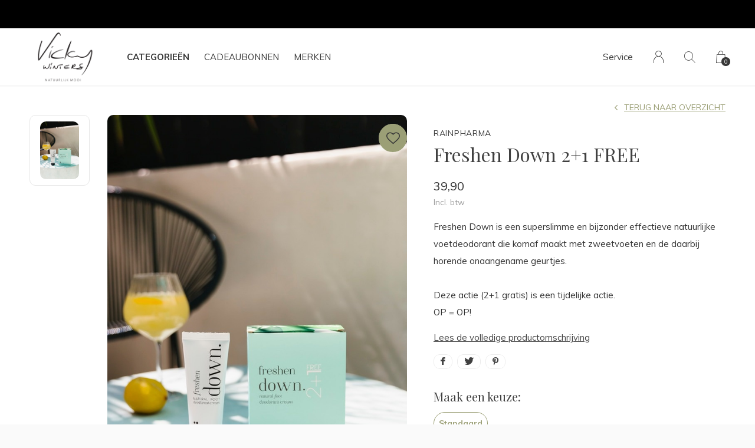

--- FILE ---
content_type: text/html;charset=utf-8
request_url: https://www.instituut-vicky-winters.com/freshen-down-21-free.html
body_size: 8904
content:
<!doctype html>
<html lang="nl" dir="ltr" class="  h-white theme-product    white ">
	<head>
    
    
<script type="text/javascript">
   window.dataLayer = window.dataLayer || [];
   dataLayer.push({
                                    ecomm_prodid: "129312062",
                  ecomm_prodid_adwords: "256661347",
                  ecomm_pname: "Freshen Down 2+1 FREE ",
                  ecomm_category: "Voet- &amp; handverzorging",
                  ecomm_pagetype: "product",
                  ecomm_totalvalue: 39.9
                                                                                               
                         
                  });
      
</script>

<!-- Google Tag Manager -->
<script>(function(w,d,s,l,i){w[l]=w[l]||[];w[l].push({'gtm.start':
new Date().getTime(),event:'gtm.js'});var f=d.getElementsByTagName(s)[0],
j=d.createElement(s),dl=l!='dataLayer'?'&l='+l:'';j.async=true;j.src=
'https://www.googletagmanager.com/gtm.js?id='+i+dl;f.parentNode.insertBefore(j,f);
})(window,document,'script','dataLayer','GTM-M7Z5TW6');</script>
<!-- End Google Tag Manager -->    
    <meta charset="utf-8"/>
<!-- [START] 'blocks/head.rain' -->
<!--

  (c) 2008-2026 Lightspeed Netherlands B.V.
  http://www.lightspeedhq.com
  Generated: 20-01-2026 @ 08:52:51

-->
<link rel="canonical" href="https://www.instituut-vicky-winters.com/freshen-down-21-free.html"/>
<link rel="alternate" href="https://www.instituut-vicky-winters.com/index.rss" type="application/rss+xml" title="Nieuwe producten"/>
<meta name="robots" content="noodp,noydir"/>
<meta name="google-site-verification" content="vz729jwgCmfWJo5ZCzidUNf2MpSJnV4mIcgjTrKR0LE"/>
<meta property="og:url" content="https://www.instituut-vicky-winters.com/freshen-down-21-free.html?source=facebook"/>
<meta property="og:site_name" content="Vicky Winters Natuurlijk Mooi"/>
<meta property="og:title" content="Freshen Down 2+1 FREE"/>
<meta property="og:description" content="Freshen Down is een superslimme en bijzonder effectieve natuurlijke voetdeodorant die komaf maakt met zweetvoeten en de daarbij horende onaangename geurtjes."/>
<meta property="og:image" content="https://cdn.webshopapp.com/shops/318085/files/405712949/rainpharma-freshen-down-21-free.jpg"/>
<script>
<meta name="facebook-domain-verification" content="kwba07orvzwwskoidb02215pgx25gc" />
</script>
<!--[if lt IE 9]>
<script src="https://cdn.webshopapp.com/assets/html5shiv.js?2025-02-20"></script>
<![endif]-->
<!-- [END] 'blocks/head.rain' -->
    
		<meta charset="utf-8">
		<meta http-equiv="x-ua-compatible" content="ie=edge">
		<title>Freshen Down 2+1 FREE - Vicky Winters Natuurlijk Mooi</title>
		<meta name="description" content="Freshen Down is een superslimme en bijzonder effectieve natuurlijke voetdeodorant die komaf maakt met zweetvoeten en de daarbij horende onaangename geurtjes.">
		<meta name="keywords" content="RainPharma, Freshen, Down, 2+1, FREE">
		<meta name="theme-color" content="#ffffff">
		<meta name="MobileOptimized" content="320">
		<meta name="HandheldFriendly" content="true">
		<meta name="viewport" content="width=device-width, initial-scale=1, maximum-scale=1, viewport-fit=cover, target-densitydpi=device-dpi, shrink-to-fit=no">
		<meta name="author" content="https://www.dmws.nl">
		<link rel="preload" href="https://fonts.googleapis.com/css?family=Muli:300,400,500,600,700,800,900%7CPlayfair%20Display:300,400,500,600,700,800,900" as="style">
		<link rel="preload" as="style" href="https://cdn.webshopapp.com/shops/318085/themes/178571/assets/screen.css?20250910141953?975">
    <link rel="preload" as="style" href="https://cdn.webshopapp.com/shops/318085/themes/178571/assets/settings.css?20250910141953">
    <link rel="preload" as="style" href="https://cdn.webshopapp.com/shops/318085/themes/178571/assets/theme-corners.css?20250910141953">		<link rel="preload" as="style" href="https://cdn.webshopapp.com/shops/318085/themes/178571/assets/custom.css?20250910141953">
		<link rel="preload" as="font" href="https://cdn.webshopapp.com/shops/318085/themes/178571/assets/icomoon.woff2?20250910141953">
		<link rel="preload" as="script" href="https://ajax.googleapis.com/ajax/libs/jquery/1.7.2/jquery.min.js">
		<link rel="preload" as="script" href="https://ajax.googleapis.com/ajax/libs/jqueryui/1.10.1/jquery-ui.min.js">
		<link rel="preload" as="script" href="https://cdn.webshopapp.com/assets/gui.js?2025-02-20">	
		<link rel="preload" as="script" href="https://cdn.webshopapp.com/shops/318085/themes/178571/assets/scripts.js?20250910141953">
		<!--link rel="preload" as="script" href="https://cdn.webshopapp.com/shops/318085/themes/178571/assets/custom.js?20250910141953?240"-->
    <link rel="preload" as="script" href="https://cdn.webshopapp.com/shops/318085/themes/178571/assets/global.js?20250910141953">
    <link href="https://fonts.googleapis.com/css?family=Muli:300,400,500,600,700,800,900%7CPlayfair%20Display:300,400,500,600,700,800,900" rel="stylesheet" type="text/css">
		<link rel="stylesheet" media="screen" href="https://cdn.webshopapp.com/shops/318085/themes/178571/assets/screen.css?20250910141953?229">
    <link rel="stylesheet" media="screen" href="https://cdn.webshopapp.com/shops/318085/themes/178571/assets/settings.css?20250910141953">
    <link rel="stylesheet" media="screen" href="https://cdn.webshopapp.com/shops/318085/themes/178571/assets/theme-corners.css?20250910141953">		<link rel="stylesheet" media="screen" href="https://cdn.webshopapp.com/shops/318085/themes/178571/assets/custom.css?20250910141953">
        <script src="https://cdn.webshopapp.com/assets/jquery-1-9-1.js?2025-02-20"></script>
    		<link rel="icon" type="image/x-icon" href="https://cdn.webshopapp.com/shops/318085/themes/178571/v/1568081/assets/favicon.png?20221107072541">
		<link rel="apple-touch-icon" href="https://cdn.webshopapp.com/shops/318085/themes/178571/v/1568081/assets/favicon.png?20221107072541">
		<link rel="mask-icon" href="https://cdn.webshopapp.com/shops/318085/themes/178571/v/1568081/assets/favicon.png?20221107072541" color="#383838">
		<link rel="manifest" href="https://cdn.webshopapp.com/shops/318085/themes/178571/assets/manifest.json?20250910141953">
		<link rel="preconnect" href="https://ajax.googleapis.com">
		<link rel="preconnect" href="https://cdn.webshopapp.com/">
		<link rel="preconnect" href="https://cdn.webshopapp.com/">	
		<link rel="preconnect" href="https://fonts.googleapis.com">
		<link rel="preconnect" href="https://fonts.gstatic.com" crossorigin>
		<link rel="dns-prefetch" href="https://ajax.googleapis.com">
		<link rel="dns-prefetch" href="https://cdn.webshopapp.com/">
		<link rel="dns-prefetch" href="https://cdn.webshopapp.com/">	
		<link rel="dns-prefetch" href="https://fonts.googleapis.com">
		<link rel="dns-prefetch" href="https://fonts.gstatic.com" crossorigin>
		<meta name="msapplication-config" content="https://cdn.webshopapp.com/shops/318085/themes/178571/assets/browserconfig.xml?20250910141953">
<meta property="og:title" content="Freshen Down 2+1 FREE">
<meta property="og:type" content="website"> 
<meta property="og:description" content="Freshen Down is een superslimme en bijzonder effectieve natuurlijke voetdeodorant die komaf maakt met zweetvoeten en de daarbij horende onaangename geurtjes.">
<meta property="og:site_name" content="Vicky Winters Natuurlijk Mooi">
<meta property="og:url" content="https://www.instituut-vicky-winters.com/">
<meta property="og:image" content="https://cdn.webshopapp.com/shops/318085/themes/178571/v/1210827/assets/hero-image.jpg?20221107072429">
<meta name="twitter:title" content="Freshen Down 2+1 FREE">
<meta name="twitter:description" content="Freshen Down is een superslimme en bijzonder effectieve natuurlijke voetdeodorant die komaf maakt met zweetvoeten en de daarbij horende onaangename geurtjes.">
<meta name="twitter:site" content="Vicky Winters Natuurlijk Mooi">
<meta name="twitter:card" content="https://cdn.webshopapp.com/shops/318085/themes/178571/assets/logo.png?20250910141953">
<meta name="twitter:image" content="https://cdn.webshopapp.com/shops/318085/themes/178571/v/1210827/assets/hero-image.jpg?20221107072429">
<script type="application/ld+json">
  [
        {
      "@context": "http://schema.org",
      "@type": "Product", 
      "name": "RainPharma Freshen Down 2+1 FREE",
      "url": "https://www.instituut-vicky-winters.com/freshen-down-21-free.html",
      "brand": "RainPharma",      "description": "Freshen Down is een superslimme en bijzonder effectieve natuurlijke voetdeodorant die komaf maakt met zweetvoeten en de daarbij horende onaangename geurtjes.",      "image": "https://cdn.webshopapp.com/shops/318085/files/405712949/300x250x2/rainpharma-freshen-down-21-free.jpg",            "mpn": "8386934580149",            "offers": {
        "@type": "Offer",
        "price": "39.90",        "url": "https://www.instituut-vicky-winters.com/freshen-down-21-free.html",
        "priceValidUntil": "2027-01-20",
        "priceCurrency": "EUR",
          "availability": "https://schema.org/InStock",
          "inventoryLevel": "2"
              }
          },
        {
      "@context": "http://schema.org/",
      "@type": "Organization",
      "url": "https://www.instituut-vicky-winters.com/",
      "name": "Vicky Winters Natuurlijk Mooi",
      "legalName": "Vicky Winters Natuurlijk Mooi",
      "description": "Freshen Down is een superslimme en bijzonder effectieve natuurlijke voetdeodorant die komaf maakt met zweetvoeten en de daarbij horende onaangename geurtjes.",
      "logo": "https://cdn.webshopapp.com/shops/318085/themes/178571/assets/logo.png?20250910141953",
      "image": "https://cdn.webshopapp.com/shops/318085/themes/178571/v/1210827/assets/hero-image.jpg?20221107072429",
      "contactPoint": {
        "@type": "ContactPoint",
        "contactType": "Customer service",
        "telephone": ""
      },
      "address": {
        "@type": "PostalAddress",
        "streetAddress": "Broesveldstraat 36",
        "addressLocality": "",
        "postalCode": "3910 Pelt",
        "addressCountry": "NL"
      }
         
    },
    { 
      "@context": "http://schema.org", 
      "@type": "WebSite", 
      "url": "https://www.instituut-vicky-winters.com/", 
      "name": "Vicky Winters Natuurlijk Mooi",
      "description": "Freshen Down is een superslimme en bijzonder effectieve natuurlijke voetdeodorant die komaf maakt met zweetvoeten en de daarbij horende onaangename geurtjes.",
      "author": [
        {
          "@type": "Organization",
          "url": "https://www.dmws.nl/",
          "name": "DMWS B.V.",
          "address": {
            "@type": "PostalAddress",
            "streetAddress": "Klokgebouw 195 (Strijp-S)",
            "addressLocality": "Eindhoven",
            "addressRegion": "NB",
            "postalCode": "5617 AB",
            "addressCountry": "NL"
          }
        }
      ]
    }
  ]
</script>            <meta name="google-site-verification" content="rj8YbVuNkJ2OtU5IZp0Hy710AR1DycOxxX-4daCgZRU" />
	</head>
	<body>
    <!-- Google Tag Manager (noscript) --><noscript><iframe src="https://www.googletagmanager.com/ns.html?id=GTM-M7Z5TW6"
    height="0" width="0" style="display:none;visibility:hidden"></iframe></noscript><!-- End Google Tag Manager (noscript) --><ul class="hidden-data hidden"><li>318085</li><li>178571</li><li>ja</li><li>nl</li><li>live</li><li>info//vickywinters/be</li><li>https://www.instituut-vicky-winters.com/</li></ul><div id="root"><header id="top"><p id="logo"><a href="https://www.instituut-vicky-winters.com/" accesskey="h"><img src="https://cdn.webshopapp.com/shops/318085/themes/178571/v/1568082/assets/logo-dark.png?20221107072804" alt="Vicky Winters Natuurlijk Mooi" width="120" height="45" class="inv"><img src="https://cdn.webshopapp.com/shops/318085/themes/178571/v/1568085/assets/logo-light.png?20221109153504" alt="Vicky Winters Natuurlijk Mooi" width="120" height="45"></a></p><nav id="skip"><ul><li><a href="#nav" accesskey="n">Ga naar navigatie (n)</a></li><li><a href="#content" accesskey="c">Ga naar inhoud (c)</a></li><li><a href="#footer" accesskey="f">Ga naar footer (f)</a></li></ul></nav><nav id="nav" aria-label="Menu"><ul class="text-uppercase"><li class="active"><a class="strong" href="https://www.instituut-vicky-winters.com/catalog/">Categorieën</a><ul ><li><a href="https://www.instituut-vicky-winters.com/solden/">Solden</a></li><li><a href="https://www.instituut-vicky-winters.com/clothes-collection-2025/">Clothes collection 2025</a><ul><li><a href="https://www.instituut-vicky-winters.com/clothes-collection-2025/ss26/">SS26</a></li><li><a href="https://www.instituut-vicky-winters.com/clothes-collection-2025/kleding/">Kleding</a><ul><li><a href="https://www.instituut-vicky-winters.com/clothes-collection-2025/kleding/jassen/">Jassen</a></li><li><a href="https://www.instituut-vicky-winters.com/clothes-collection-2025/kleding/blazers-vesten/">Blazers &amp; Vesten</a></li><li><a href="https://www.instituut-vicky-winters.com/clothes-collection-2025/kleding/truien-sweaters/">Truien &amp; Sweaters</a></li><li><a href="https://www.instituut-vicky-winters.com/clothes-collection-2025/kleding/blouses-hemden/">Blouses &amp; Hemden</a></li><li><a href="https://www.instituut-vicky-winters.com/clothes-collection-2025/kleding/t-shirts-tops/">T-shirts &amp; Tops</a></li><li><a href="https://www.instituut-vicky-winters.com/clothes-collection-2025/kleding/jurken-rokken/">Jurken &amp; Rokken</a></li><li><a href="https://www.instituut-vicky-winters.com/clothes-collection-2025/kleding/broeken-jumpsuits-shorts/">Broeken, Jumpsuits &amp; Shorts</a></li></ul></li><li><a href="https://www.instituut-vicky-winters.com/clothes-collection-2025/accesoires/">Accesoires</a></li><li><a href="https://www.instituut-vicky-winters.com/clothes-collection-2025/schoenen/">Schoenen</a></li><li><a href="https://www.instituut-vicky-winters.com/clothes-collection-2025/cadeaubon/">Cadeaubon</a></li></ul></li><li><a href="https://www.instituut-vicky-winters.com/qoozii/">QOOZII</a></li><li><a href="https://www.instituut-vicky-winters.com/clips/">CLIPS</a></li><li><a href="https://www.instituut-vicky-winters.com/ioan/">IOAN</a></li><li><a href="https://www.instituut-vicky-winters.com/charlot-paris/">Charlot Paris</a></li><li><a href="https://www.instituut-vicky-winters.com/marie-stella-maris/">Marie Stella Maris</a><ul><li><a href="https://www.instituut-vicky-winters.com/marie-stella-maris/parfums/">Parfums </a></li><li><a href="https://www.instituut-vicky-winters.com/marie-stella-maris/roomsprays/">Roomsprays</a></li><li><a href="https://www.instituut-vicky-winters.com/marie-stella-maris/geurstokjes/">Geurstokjes</a></li><li><a href="https://www.instituut-vicky-winters.com/marie-stella-maris/body-handcare/">Body- &amp; handcare</a></li><li><a href="https://www.instituut-vicky-winters.com/marie-stella-maris/geurkaarsen/">Geurkaarsen </a></li><li><a href="https://www.instituut-vicky-winters.com/marie-stella-maris/sets/">Sets</a></li></ul></li><li><a href="https://www.instituut-vicky-winters.com/loveli/">Loveli</a><ul><li><a href="https://www.instituut-vicky-winters.com/loveli/skin-care/">Skin Care</a></li><li><a href="https://www.instituut-vicky-winters.com/loveli/men-care/">Men Care</a></li><li><a href="https://www.instituut-vicky-winters.com/loveli/deoderants/">Deoderants</a></li><li><a href="https://www.instituut-vicky-winters.com/loveli/lip-care/">Lip care</a></li><li><a href="https://www.instituut-vicky-winters.com/loveli/body-care/">Body Care</a></li></ul></li><li><a href="https://www.instituut-vicky-winters.com/paveau/">Paveau</a></li><li><a href="https://www.instituut-vicky-winters.com/jane-iredale/">Jane Iredale</a><ul><li><a href="https://www.instituut-vicky-winters.com/jane-iredale/gezicht/">Gezicht</a><ul><li><a href="https://www.instituut-vicky-winters.com/jane-iredale/gezicht/primer/">Primer</a></li><li><a href="https://www.instituut-vicky-winters.com/jane-iredale/gezicht/foundation/">Foundation</a></li><li><a href="https://www.instituut-vicky-winters.com/jane-iredale/gezicht/concealer/">Concealer</a></li><li><a href="https://www.instituut-vicky-winters.com/jane-iredale/gezicht/blush-bronzer/">Blush &amp; bronzer</a></li><li><a href="https://www.instituut-vicky-winters.com/jane-iredale/gezicht/contour-highlight/">Contour &amp; highlight</a></li></ul></li><li><a href="https://www.instituut-vicky-winters.com/jane-iredale/ogen/">Ogen</a><ul><li><a href="https://www.instituut-vicky-winters.com/jane-iredale/ogen/oogschaduw/">Oogschaduw</a></li><li><a href="https://www.instituut-vicky-winters.com/jane-iredale/ogen/eyeliner/">Eyeliner</a></li><li><a href="https://www.instituut-vicky-winters.com/jane-iredale/ogen/mascara-wenkbrauwen/">Mascara &amp; wenkbrauwen</a></li></ul></li><li><a href="https://www.instituut-vicky-winters.com/jane-iredale/lippen/">Lippen</a></li><li><a href="https://www.instituut-vicky-winters.com/jane-iredale/tools/">Tools</a></li></ul></li><li><a href="https://www.instituut-vicky-winters.com/marc-inbane/">Marc Inbane</a><ul><li><a href="https://www.instituut-vicky-winters.com/marc-inbane/tanning-producten/">Tanning-producten</a></li><li><a href="https://www.instituut-vicky-winters.com/marc-inbane/tools/">Tools</a></li></ul></li><li><a href="https://www.instituut-vicky-winters.com/heliocare/">Heliocare</a></li><li><a href="https://www.instituut-vicky-winters.com/rainpharma/">RainPharma </a><ul><li><a href="https://www.instituut-vicky-winters.com/rainpharma/skin-care/">Skin care</a><ul><li><a href="https://www.instituut-vicky-winters.com/rainpharma/skin-care/gezichtsreiniging/">Gezichtsreiniging</a></li><li><a href="https://www.instituut-vicky-winters.com/rainpharma/skin-care/gezichtscreme-serums/">Gezichtscrème &amp; serums</a></li><li><a href="https://www.instituut-vicky-winters.com/rainpharma/skin-care/lipverzorging/">Lipverzorging</a></li></ul></li><li><a href="https://www.instituut-vicky-winters.com/rainpharma/lichaam/">Lichaam</a><ul><li><a href="https://www.instituut-vicky-winters.com/rainpharma/lichaam/skin-wash-scrub/">Skin wash &amp; scrub</a></li><li><a href="https://www.instituut-vicky-winters.com/rainpharma/lichaam/lichaamshydratatie/">Lichaamshydratatie</a></li><li><a href="https://www.instituut-vicky-winters.com/rainpharma/lichaam/deodorant/">Deodorant</a></li></ul></li><li><a href="https://www.instituut-vicky-winters.com/rainpharma/huisparfums/">Huisparfums</a><ul><li><a href="https://www.instituut-vicky-winters.com/rainpharma/huisparfums/roomsprays/">Roomsprays</a></li><li><a href="https://www.instituut-vicky-winters.com/rainpharma/huisparfums/aroma-diffusers-essentiele-olien/">Aroma diffusers &amp; essentiële oliën</a></li></ul></li><li><a href="https://www.instituut-vicky-winters.com/rainpharma/voet-handverzorging/">Voet- &amp; handverzorging</a><ul><li><a href="https://www.instituut-vicky-winters.com/rainpharma/voet-handverzorging/voetverzorging/">Voetverzorging</a></li><li><a href="https://www.instituut-vicky-winters.com/rainpharma/voet-handverzorging/handverzorging/">Handverzorging</a></li></ul></li><li><a href="https://www.instituut-vicky-winters.com/rainpharma/haarverzorging/">Haarverzorging</a></li><li><a href="https://www.instituut-vicky-winters.com/rainpharma/mondhygiene/">Mondhygiëne</a></li><li><a href="https://www.instituut-vicky-winters.com/rainpharma/vitaliteit/">Vitaliteit</a><ul><li><a href="https://www.instituut-vicky-winters.com/rainpharma/vitaliteit/shakes/">Shakes</a></li><li><a href="https://www.instituut-vicky-winters.com/rainpharma/vitaliteit/family-packs/">Family packs </a></li><li><a href="https://www.instituut-vicky-winters.com/rainpharma/vitaliteit/supplementen/">Supplementen</a></li></ul></li><li><a href="https://www.instituut-vicky-winters.com/rainpharma/baby/">Baby</a></li></ul></li><li><a href="https://www.instituut-vicky-winters.com/sale/">Sale!</a><ul><li><a href="https://www.instituut-vicky-winters.com/sale/sale-12644413/">Sale!</a></li></ul></li></ul></li><li><a href="https://www.instituut-vicky-winters.com/" title="Home">Home</a></li><li><a href="https://www.instituut-vicky-winters.com/buy-gift-card/" title="Cadeaubonnen">Cadeaubonnen</a></li><li><a href="https://www.instituut-vicky-winters.com/brands/" title="Merken">Merken</a></li></ul><ul><li><a accesskey="5" href="https://www.instituut-vicky-winters.com/service/">Service</a><em>(4)</em></li><li><a accesskey="6" href="https://www.instituut-vicky-winters.com/account/"><i class="icon-user"></i><span class="hidden"> Log in</span></a><em>(5)</em><li><a accesskey="7" href="./"><i class="icon-zoom"></i><span class="hidden">Zoeken</span></a><em>(6)</em></li><li class="cart"><a accesskey="8" href="https://www.instituut-vicky-winters.com/cart/"><i class="icon-cart"></i><span class="hidden">Winkelwagen</span><span>0</span></a><em>(7)</em></li><li class="lang"><a class="nl" accesskey="9" href="./"><img src="https://cdn.webshopapp.com/shops/318085/themes/178571/assets/flag-nl.svg?20250910141953" alt="Nederlands" width="18" height="12"><span class="hidden">Taal</span></a><em>(9)</em></li></ul></nav><form action="https://www.instituut-vicky-winters.com/search/" method="get" id="formSearch"><p><label for="q">Zoeken</label><input type="search" id="q" name="q" value="" autocomplete="off" required><button type="submit">Zoeken</button></p></form><div class="subheader"><div class="owlSlider"></div></div></header><main id="content" class="light p-enabled product "><article class="module-box"><nav class="nav-switch"><ul><li><a href="https://www.instituut-vicky-winters.com/">Terug</a></li></ul></nav><div class="module-product"><ul class="list-product"><li><a href="https://cdn.webshopapp.com/shops/318085/files/405712949/image.jpg"><img src="https://cdn.webshopapp.com/shops/318085/files/405712949/image.jpg" alt="Freshen Down 2+1 FREE-1" width="515" height="515"></a><a href="https://www.instituut-vicky-winters.com/account/wishlistAdd/129312062/?variant_id=256661347" class="btn"><i class="icon-heart"></i> Favourites</a></li></ul><div><header><h1><a href="brands/rainpharma"><span class="small">RainPharma</span></a>          Freshen Down 2+1 FREE        </h1><p><a href="https://www.instituut-vicky-winters.com/">Terug naar overzicht</a></p></header><div><div class="double"><p class="price">  39,90  <span class="small-extra">Incl. btw</span></p></div><p>Freshen Down is een superslimme en bijzonder effectieve natuurlijke voetdeodorant die komaf maakt met zweetvoeten en de daarbij horende onaangename geurtjes.<br /><br />
Deze actie (2+1 gratis) is een tijdelijke actie.<br />
OP = OP!</p><p><a href="#section-content">Lees de volledige productomschrijving</a></p><ul class="list-tags"><li><a class="no-fancybox" onclick="return !window.open(this.href,'Freshen Down 2+1 FREE', 'width=500,height=500')" target="_blank" href="https://www.facebook.com/sharer/sharer.php?u=https://www.instituut-vicky-winters.com/freshen-down-21-free.html"><i class="icon-facebook"></i></a></li><li><a class="no-fancybox" onclick="return !window.open(this.href,'Freshen Down 2+1 FREE', 'width=500,height=500')" target="_blank" href="https://twitter.com/home?status=Freshen Down 2+1 FREE"><i class="icon-twitter"></i></a></li><li><a class="no-fancybox" onclick="return !window.open(this.href,'Freshen Down 2+1 FREE', 'width=500,height=500')" target="_blank" href="https://pinterest.com/pin/create/button/?url=https://www.instituut-vicky-winters.com/freshen-down-21-free.html&media=https://cdn.webshopapp.com/shops/318085/files/405712949/image.jpg&description=Freshen Down is een superslimme en bijzonder effectieve natuurlijke voetdeodorant die komaf maakt met zweetvoeten en de daarbij horende onaangename geurtjes.<br /><br />
Deze actie (2+1 gratis) is een tijdelijke actie.<br />
OP = OP!"><i class="icon-pinterest"></i></a></li></ul></div><form action="https://www.instituut-vicky-winters.com/cart/add/256661347/" id="product_configure_form" method="post" class="form-product" data-url="https://www.instituut-vicky-winters.com/cart/add/256661347/"><h4 class="mobile-hide">Maak een keuze:</h4><ul class="check-box"><li class="active"><a href="https://www.instituut-vicky-winters.com/freshen-down-21-free.html?id=256661347">Standaard</a></li></ul><p class="submit aside"><span class="input-number"><label for="product-q" class="hidden">Aantal</label><input type="number" id="product-q" name="quantity" value="1" min="0" max="" required></span><button type="submit">Toevoegen aan winkelwagen</button><a href="javascript:;" id="checkoutButton">Directe checkout</a></p></form></div></div><div class="accordion-b" id="section-content"><h2>Productomschrijving</h2><div><p>Zo ben je dag in dag uit, winter en zomer, zeker van frisse en gezonde voeten. Remt tevens de vorming van eelt op de voeten.</p><h3>Gebruik</h3><p class="p1">Breng 2 tot 3 keer per dag aan op propere en droge voeten en tussen de tenen en spoel niet af (was je voeten eerst met Skin Wash Sage of Peppermint). Breng Freshen Down bijvoorbeeld aan ’s morgens na het opstaan, in de namiddag wanneer je thuiskomt en ’s avonds voor het slapengaan. Doe telkens propere sokken aan. Op termijn bouw je af en volstaat 2 keer per dag tot uiteindelijk 1 keer per dag. Heb je weinig last van geurtjes? Dan volstaat 1 keer per dag ’s morgens op propere en droge voeten.</p><p class="p2">Freshen Down bevat een geheime combinatie van natuurlijke ingrediënten die de goede bacteriën op je huid respecteren en geurtjes voorkomen en bestrijden zoals toverhazelaar, zwarte thee, groene klei, zink en zwavel. Zijn instant frisse geur dankt deze bijzondere formule aan verschillende natuurlijke doeltreffende essentiële oliën.</p><p class="p2">Heb je last van sterke geurtjes? Ga voor een verkwikkende totaalaanpak en neem je voeten gedurende minstens 3 dagen grondig onder handen: Scrub je voeten dagelijks in de douche met Charcoal Detox Foot Scrub. Was je voeten 2 tot 3 keer per dag met Skin Wash Sage of Peppermint. Droog ze af en breng Freshen Down aan op de voeten en tussen de tenen. Doe telkens verse sokken aan en verwissel regelmatig van schoenen. Verwen je voeten een paar keer per week (of dagelijks) tijdens een RainPharma voetbadje met één van onze voetbadoliën in de Never Ending Circle</p></div></div><div class="product-container"><header class="m40 text-center heading-a"><h2>Recent bekeken</h2></header><ul class="list-collection mobile-scroll"><li class="product-snippet" data-image-size="410x610x" data-url="https://www.instituut-vicky-winters.com/freshen-down-21-free.html?format=json"><figure><img src="https://cdn.webshopapp.com/shops/318085/files/405712949/410x610x1/rainpharma-freshen-down-21-free.jpg" srcset="https://cdn.webshopapp.com/shops/318085/files/405712949/205x305x1/rainpharma-freshen-down-21-free.jpg, https://cdn.webshopapp.com/shops/318085/files/405712949/410x610x1/rainpharma-freshen-down-21-free.jpg 2x" alt="Freshen Down 2+1 FREE" width="205" height="305"><span class="ul "><a href="https://www.instituut-vicky-winters.com/account/wishlistAdd/129312062/?variant_id=256661347"><i class="icon-heart"></i><span>Favoriten</span></a><a href="https://www.instituut-vicky-winters.com/cart/add/256661347/"><i class="icon-cart"></i><span>Toevoegen aan winkelwagen</span></a></span></figure><h3 class="title"><a href="https://www.instituut-vicky-winters.com/freshen-down-21-free.html"><span class="small">RainPharma</span><span>
        Freshen Down 2+1 FREE
      </span></a></h3><p>  39,90  <span class="small-extra">Incl. btw</span></p></li></ul></div></article><form id="formNewsletter" action="https://www.instituut-vicky-winters.com/account/newsletter/" method="post" class="form-newsletter"><input type="hidden" name="key" value="2f4a86a6b807868672a48469be15bacd" /><h2>Meld je aan voor onze nieuwsbrief</h2><p>Ontvang de nieuwste aanbiedingen en promoties</p><p><label for="formNewsletterEmail">E-mail adres</label><input type="email" id="formNewsletterEmail" name="email" required><button type="submit">Abonneer</button></p></form></main><article class="popup-a has-slider" data-title="slider"><ul class="list-slider"></ul></article><footer id="footer" class="light-footer"><nav><div><h3>Instituut Vicky Winters</h3><p>Mét persoonlijk advies!</p><p></p></div><div><h3>Informatie</h3><ul><li><a href="https://www.instituut-vicky-winters.com/service/general-terms-conditions/">Algemene voorwaarden</a></li><li><a href="https://www.instituut-vicky-winters.com/service/privacy-policy/">Privacy Policy</a></li><li><a href="https://www.instituut-vicky-winters.com/service/payment-methods/">Betaalmethoden</a></li><li><a href="https://www.instituut-vicky-winters.com/service/shipping-returns/">Verzenden &amp; retourneren</a></li><li><a href="https://www.instituut-vicky-winters.com/service/">Klantenservice</a></li><li><a href="https://www.instituut-vicky-winters.com/service/garantie-and-klachten/">Garantie &amp; klachten</a></li><li><a href="https://www.instituut-vicky-winters.com/service/gebruiksvoorwaarden/">Gebruiksvoorwaarden</a></li><li><a href="https://www.instituut-vicky-winters.com/service/homepage/">Homepage</a></li></ul></div><div><h3><a class="title" href="https://www.instituut-vicky-winters.com/catalog/">Categorieën</a></h3><ul><li><a href="https://www.instituut-vicky-winters.com/solden/">Solden</a></li><li><a href="https://www.instituut-vicky-winters.com/clothes-collection-2025/">Clothes collection 2025</a></li><li><a href="https://www.instituut-vicky-winters.com/qoozii/">QOOZII</a></li><li><a href="https://www.instituut-vicky-winters.com/clips/">CLIPS</a></li><li><a href="https://www.instituut-vicky-winters.com/ioan/">IOAN</a></li><li><a href="https://www.instituut-vicky-winters.com/charlot-paris/">Charlot Paris</a></li><li><a href="https://www.instituut-vicky-winters.com/marie-stella-maris/">Marie Stella Maris</a></li><li><a href="https://www.instituut-vicky-winters.com/loveli/">Loveli</a></li><li><a href="https://www.instituut-vicky-winters.com/paveau/">Paveau</a></li><li><a href="https://www.instituut-vicky-winters.com/jane-iredale/">Jane Iredale</a></li><li><a href="https://www.instituut-vicky-winters.com/marc-inbane/">Marc Inbane</a></li><li><a href="https://www.instituut-vicky-winters.com/heliocare/">Heliocare</a></li><li><a href="https://www.instituut-vicky-winters.com/rainpharma/">RainPharma </a></li><li><a href="https://www.instituut-vicky-winters.com/sale/">Sale!</a></li></ul></div><div><h3>Contact</h3><ul class="list-contact"><li><a href="tel:"></a></li><li><span><a href="./" class="email"><span class="__cf_email__" data-cfemail="650c0b030a25130c060e1c120c0b110017164b0700">[email&#160;protected]</span></a></span></li></ul></div></nav><ul class="list-social"><li><a rel="external" href="https://www.facebook.com/vickywinters123/"><i class="icon-facebook"></i><span>Facebook</span></a></li><li><a rel="external" href="https://www.instagram.com/vickywinters_theshop_deboetiek/?hl=nl"><i class="icon-instagram"></i><span>Instagram</span></a></li></ul><ul class="list-payments dmws-payments"><li><img src="https://cdn.webshopapp.com/shops/318085/themes/178571/assets/preload.gif?20250910141953" data-src="https://cdn.webshopapp.com/shops/318085/themes/178571/assets/z-cash.png?20250910141953" alt="cash" width="45" height="21"></li><li><img src="https://cdn.webshopapp.com/shops/318085/themes/178571/assets/preload.gif?20250910141953" data-src="https://cdn.webshopapp.com/shops/318085/themes/178571/assets/z-mastercard.png?20250910141953" alt="mastercard" width="45" height="21"></li><li><img src="https://cdn.webshopapp.com/shops/318085/themes/178571/assets/preload.gif?20250910141953" data-src="https://cdn.webshopapp.com/shops/318085/themes/178571/assets/z-visa.png?20250910141953" alt="visa" width="45" height="21"></li><li><img src="https://cdn.webshopapp.com/shops/318085/themes/178571/assets/preload.gif?20250910141953" data-src="https://cdn.webshopapp.com/shops/318085/themes/178571/assets/z-mistercash.png?20250910141953" alt="mistercash" width="45" height="21"></li><li><img src="https://cdn.webshopapp.com/shops/318085/themes/178571/assets/preload.gif?20250910141953" data-src="https://cdn.webshopapp.com/shops/318085/themes/178571/assets/z-maestro.png?20250910141953" alt="maestro" width="45" height="21"></li><li><img src="https://cdn.webshopapp.com/shops/318085/themes/178571/assets/preload.gif?20250910141953" data-src="https://cdn.webshopapp.com/shops/318085/themes/178571/assets/z-belfius.png?20250910141953" alt="belfius" width="45" height="21"></li><li><img src="https://cdn.webshopapp.com/shops/318085/themes/178571/assets/preload.gif?20250910141953" data-src="https://cdn.webshopapp.com/shops/318085/themes/178571/assets/z-kbc.png?20250910141953" alt="kbc" width="45" height="21"></li><li><img src="https://cdn.webshopapp.com/shops/318085/themes/178571/assets/preload.gif?20250910141953" data-src="https://cdn.webshopapp.com/shops/318085/themes/178571/assets/z-giftcard.png?20250910141953" alt="giftcard" width="45" height="21"></li><li><img src="https://cdn.webshopapp.com/shops/318085/themes/178571/assets/preload.gif?20250910141953" data-src="https://cdn.webshopapp.com/shops/318085/themes/178571/assets/z-ideal.png?20250910141953" alt="ideal" width="45" height="21"></li></ul><p><img src="https://cdn.webshopapp.com/shops/318085/themes/178571/assets/preload.gif?20250910141953" data-src="https://cdn.webshopapp.com/shops/318085/themes/178571/v/1568082/assets/logo-dark.png?20221107072804" alt="Vicky Winters Natuurlijk Mooi" width="120" height="45" class="inv"><span class="dmws-copyright">© Copyright <span class="date">2019</span> - Theme RePos - By <a href="https://dmws.nl/themes/" target="_blank">DMWS</a>  - <a href="https://www.instituut-vicky-winters.com/rss/">RSS-feed</a></span></p></footer><script data-cfasync="false" src="/cdn-cgi/scripts/5c5dd728/cloudflare-static/email-decode.min.js"></script><script>
    	var instaUser = '12536678776';
 	  var showWishlist = '';
  var accountName = '';
	var basicUrl = 'https://www.instituut-vicky-winters.com/';
  var checkoutLink = 'https://www.instituut-vicky-winters.com/checkout/';
  var exclVat = 'Excl. btw';
  var asyncUrl = 'https://cdn.webshopapp.com/shops/318085/themes/178571/assets/async.js?20250910141953';
  var TRANSLATIONS = {
  	"viewProuct": 'Bekijk product',
    "of": 'of',
    "articlesSeen": 'products seen',
    "favorites": 'Favoriten',
    "shippingCosts": 'Verzendkosten',
    "inCart": 'In winkelwagen',
    "excl": 'Excl',
    "seenProducts": 'Seen %1 of the %2 products'
  };
  var SHOP_SETTINGS = {
    "SHOW_PRODUCT_BRAND": 1,
    "B2B": '',
    "LEGAL": 'normal',
    // "showSecondImage": ( "0" === "1" ) ? 0: 1,
    "showSecondImage": 0,
    "imageFill": 1 ? "1": "2",
    "CURRENCY": {
    	"SHOW": 0,
      "CHAR": '€'
    }
  }
	var template = 'pages/product.rain';
  var view = 'Bekijken';
	var validFor = 'Geldig voor';
	var noRewards = 'Geen beloningen beschikbaar voor deze order.';

	window.theme = {
    "name":"RePOS",
    "developer":"DMWS",
    "docs":"https://supportdmws.zendesk.com/hc/nl/sections/360004945820-Theme-Repos",
  }
</script><style>
  .product-configure-variants, .product-configure-options {display:none;}  .ui-slider-a label:before { content: "€"; }
</style></div><script src="https://ajax.googleapis.com/ajax/libs/jquery/1.7.2/jquery.min.js"></script><script>window.jQuery || document.write('<script src="https://cdn.webshopapp.com/shops/318085/themes/178571/assets/jquery.js?20250910141953"><\/script>');</script><script src="https://ajax.googleapis.com/ajax/libs/jqueryui/1.10.1/jquery-ui.min.js"></script><script>window.jQuery.ui || document.write('<script src="https://cdn.webshopapp.com/shops/318085/themes/178571/assets/jquery-ui.js?20250910141953"><\/script>')</script><script>let $ = jQuery</script><script src="https://cdn.webshopapp.com/shops/318085/themes/178571/assets/instafeed-min.js?20250910141953"></script><script src="https://cdn.webshopapp.com/assets/gui.js?2025-02-20"></script><script src="https://cdn.webshopapp.com/shops/318085/themes/178571/assets/scripts.js?20250910141953"></script><script src="https://cdn.webshopapp.com/shops/318085/themes/178571/assets/global.js?20250910141953"></script><script src="https://cdn.webshopapp.com/shops/318085/themes/178571/assets/custom.js?20250910141953?121"></script><!-- [START] 'blocks/body.rain' --><script>
(function () {
  var s = document.createElement('script');
  s.type = 'text/javascript';
  s.async = true;
  s.src = 'https://www.instituut-vicky-winters.com/services/stats/pageview.js?product=129312062&hash=a49d';
  ( document.getElementsByTagName('head')[0] || document.getElementsByTagName('body')[0] ).appendChild(s);
})();
</script><!-- Global site tag (gtag.js) - Google Analytics --><script async src="https://www.googletagmanager.com/gtag/js?id=G-6ZK8PSY6PZ"></script><script>
    window.dataLayer = window.dataLayer || [];
    function gtag(){dataLayer.push(arguments);}

        gtag('consent', 'default', {"ad_storage":"denied","ad_user_data":"denied","ad_personalization":"denied","analytics_storage":"denied","region":["AT","BE","BG","CH","GB","HR","CY","CZ","DK","EE","FI","FR","DE","EL","HU","IE","IT","LV","LT","LU","MT","NL","PL","PT","RO","SK","SI","ES","SE","IS","LI","NO","CA-QC"]});
    
    gtag('js', new Date());
    gtag('config', 'G-6ZK8PSY6PZ', {
        'currency': 'EUR',
                'country': 'BE'
    });

        gtag('event', 'view_item', {"items":[{"item_id":256661347,"item_name":"Freshen Down 2+1 FREE","currency":"EUR","item_brand":"RainPharma","item_variant":"Standaard","price":39.9,"quantity":1,"item_category":"Voet- & handverzorging","item_category2":"Voetverzorging","item_category3":"Jane Iredale","item_category4":"RainPharma "}],"currency":"EUR","value":39.9});
    </script><script>
    !function(f,b,e,v,n,t,s)
    {if(f.fbq)return;n=f.fbq=function(){n.callMethod?
        n.callMethod.apply(n,arguments):n.queue.push(arguments)};
        if(!f._fbq)f._fbq=n;n.push=n;n.loaded=!0;n.version='2.0';
        n.queue=[];t=b.createElement(e);t.async=!0;
        t.src=v;s=b.getElementsByTagName(e)[0];
        s.parentNode.insertBefore(t,s)}(window, document,'script',
        'https://connect.facebook.net/en_US/fbevents.js');
    $(document).ready(function (){
        fbq('init', '1186584675307136');
                fbq('track', 'ViewContent', {"content_ids":["256661347"],"content_name":"RainPharma Freshen Down 2+1 FREE","currency":"EUR","value":"39.90","content_type":"product","source":false});
                fbq('track', 'PageView', []);
            });
</script><noscript><img height="1" width="1" style="display:none" src="https://www.facebook.com/tr?id=1186584675307136&ev=PageView&noscript=1"
    /></noscript><!-- Meta Pixel Code --><script>
    !function(f,b,e,v,n,t,s)
    {if(f.fbq)return;n=f.fbq=function(){n.callMethod?
    n.callMethod.apply(n,arguments):n.queue.push(arguments)};
    if(!f._fbq)f._fbq=n;n.push=n;n.loaded=!0;n.version='2.0';
    n.queue=[];t=b.createElement(e);t.async=!0;
    t.src=v;s=b.getElementsByTagName(e)[0];
    s.parentNode.insertBefore(t,s)}(window, document,'script',
    'https://connect.facebook.net/en_US/fbevents.js');
    fbq('init', '1186584675307136');
    fbq('track', 'PageView');
</script><noscript><img height="1" width="1" style="display:none"
    src="https://www.facebook.com/tr?id=1186584675307136&ev=PageView&noscript=1"
/></noscript><!-- End Meta Pixel Code --><!-- [END] 'blocks/body.rain' --><script type="text/javascript">
  /* <![CDATA[ */
  var google_conversion_id = 459966807;
  var google_custom_params = window.google_tag_params;
  var google_remarketing_only = true;
  /* ]]> */
</script><script type="text/javascript" src="//www.googleadservices.com/pagead/conversion.js"></script><noscript><div style="display:inline;"><img height="1" width="1" style="border-style:none;" alt="" src="//googleads.g.doubleclick.net/pagead/viewthroughconversion/459966807/?guid=ON&script=0"/></div></noscript>	</body>
</html>

--- FILE ---
content_type: text/css; charset=UTF-8
request_url: https://cdn.webshopapp.com/shops/318085/themes/178571/assets/custom.css?20250910141953
body_size: 1917
content:
/* 20250621155708 - v2 */
.gui,
.gui-block-linklist li a {
  color: #666666;
}

.gui-page-title,
.gui a.gui-bold,
.gui-block-subtitle,
.gui-table thead tr th,
.gui ul.gui-products li .gui-products-title a,
.gui-form label,
.gui-block-title.gui-dark strong,
.gui-block-title.gui-dark strong a,
.gui-content-subtitle {
  color: #000000;
}

.gui-block-inner strong {
  color: #848484;
}

.gui a {
  color: #0a8de9;
}

.gui-input.gui-focus,
.gui-text.gui-focus,
.gui-select.gui-focus {
  border-color: #0a8de9;
  box-shadow: 0 0 2px #0a8de9;
}

.gui-select.gui-focus .gui-handle {
  border-color: #0a8de9;
}

.gui-block,
.gui-block-title,
.gui-buttons.gui-border,
.gui-block-inner,
.gui-image {
  border-color: #8d8d8d;
}

.gui-block-title {
  color: #333333;
  background-color: #ffffff;
}

.gui-content-title {
  color: #333333;
}

.gui-form .gui-field .gui-description span {
  color: #666666;
}

.gui-block-inner {
  background-color: #f4f4f4;
}

.gui-block-option {
  border-color: #ededed;
  background-color: #f9f9f9;
}

.gui-block-option-block {
  border-color: #ededed;
}

.gui-block-title strong {
  color: #333333;
}

.gui-line,
.gui-cart-sum .gui-line {
  background-color: #cbcbcb;
}

.gui ul.gui-products li {
  border-color: #dcdcdc;
}

.gui-block-subcontent,
.gui-content-subtitle {
  border-color: #dcdcdc;
}

.gui-faq,
.gui-login,
.gui-password,
.gui-register,
.gui-review,
.gui-sitemap,
.gui-block-linklist li,
.gui-table {
  border-color: #dcdcdc;
}

.gui-block-content .gui-table {
  border-color: #ededed;
}

.gui-table thead tr th {
  border-color: #cbcbcb;
  background-color: #f9f9f9;
}

.gui-table tbody tr td {
  border-color: #ededed;
}

.gui a.gui-button-large,
.gui a.gui-button-small {
  border-color: #8d8d8d;
  color: #000000;
  background-color: #ffffff;
}

.gui a.gui-button-large.gui-button-action,
.gui a.gui-button-small.gui-button-action {
  border-color: #8d8d8d;
  color: #000000;
  background-color: #ffffff;
}

.gui a.gui-button-large:active,
.gui a.gui-button-small:active {
  background-color: #cccccc;
  border-color: #707070;
}

.gui a.gui-button-large.gui-button-action:active,
.gui a.gui-button-small.gui-button-action:active {
  background-color: #cccccc;
  border-color: #707070;
}

.gui-input,
.gui-text,
.gui-select,
.gui-number {
  border-color: #8d8d8d;
  background-color: #ffffff;
}

.gui-select .gui-handle,
.gui-number .gui-handle {
  border-color: #8d8d8d;
}

.gui-number .gui-handle a {
  background-color: #ffffff;
}

.gui-input input,
.gui-number input,
.gui-text textarea,
.gui-select .gui-value {
  color: #000000;
}

.gui-progressbar {
  background-color: #76c61b;
}

/* custom */
/* show mollie integration */
#gui-checkout-payment-methods .gui-field .gui-input { border: 1px solid; padding: 5px 10px; }
#gui-checkout-payment-methods .gui-checkout-payment-provider .gui-payment-methods .gui-payment-method.gui-is-selected .gui-payment-method-form { display: inline-block !important; margin-left: 0; margin-top: 0; padding-top: 0; width: 100%; }
/* end */
blockquote{
  font-size: 1.4em;
  width:60%;
  margin:50px auto;
  font-style:italic;
  color: #555555;
  padding:1.2em 30px 1.2em 75px;
  border-left:8px solid #78C0A8 ;
  line-height:1.6;
  position: relative;
  background:#EDEDED;
}

img[Attributes Style] {
    width: 1024px;
    height: 1024px;
}

blockquote::before{
  font-family:Arial;
  content: "\201C";
  color:#78C0A8;
  font-size:4em;
  position: absolute;
  left: 10px;
  top:-10px;
}

blockquote::after{
  content: '';
}

blockquote span{
  display:block;
  color:#333333;
  font-style: normal;
  font-weight: bold;
  margin-top:1em;
}

.module-aside > ul {display: none;}
.module-aside.wide.inv {padding-left: 0px;}
article + h2 {display: none;}

@media (min-width: 960px) {
  .module-aside .list-collection li {width: 25%;}
}


/* custom 1305 */

#nav > ul:nth-child(1) > li:nth-child(2) {display: none;}
/*.home-page #content > article.m90  {display: none;}*/
[data-whatintent="mouse"] .list-news li:hover img {
   /* -webkit-transform: scale(1.025);
    transform: scale(1.025);
  -webkit-transition: 0.25s ease;
  transition: 0.25s ease;*/
  -webkit-transform: scale(1.00);
    transform: scale(1.00);
}

#root .list-collection li.wide:before {
    background-color: #efefef;
}
 .list-collection li.wide h2, .list-collection li.wide {
    color: #000;
}

#home-categories {
  display: block;
position: relative;
top: -200px;
visibility: hidden;
}

@media (min-width: 960px) {
  
  
  .homevideo {
  display: -webkit-box;      
display: -moz-box;         
display: -ms-flexbox;      
display: -webkit-flex;
display: flex;
-webkit-flex-wrap: wrap;
flex-wrap: wrap;
-webkit-align-content: center;
align-content: center;
-webkit-align-items: center;
align-items: center;
justify-content: center;
-webkit-justify-content: center;
  }
.homevideo:after {content: ".";  
display: block;  
height: 0;  
font-size: 0;  
clear: both;  
visibility: hidden;}
  .homevideo video {max-width: 48%;float:left;margin-right: 2%;}
.homevideocontent {max-width: 48%;float:right;margin-left: 2%;}
  
  /*.product__description p {max-width: 60%;margin-left: auto;margin-right: auto;}
  main > article > p:not(.home-slide-p) {max-width: 60%;margin-left: auto;margin-right: auto;}
  main > article > h1 {max-width: 60%;margin-left: auto;margin-right: auto;}
  main > article > h2 {max-width: 60%;margin-left: auto;margin-right: auto;}
  main > article > h3 {max-width: 60%;margin-left: auto;margin-right: auto;}
  main > article > h4 {max-width: 60%;margin-left: auto;margin-right: auto;}
  main > article > h5 {max-width: 60%;margin-left: auto;margin-right: auto;}
  main > article > h6 {max-width: 60%;margin-left: auto;margin-right: auto;}
  main > article > ol {max-width: 60%;margin-left: auto;margin-right: auto;}
  main > article > ul {max-width: 60%;margin-left: auto;margin-right: auto;}
  main > article > .module-product + .accordion-b {max-width: 60%;margin-left: auto;margin-right: auto;}
  main > article > ul.list-news {max-width: 100%;margin-left: auto;margin-right: auto;}
  main > article > ul.list-box {max-width: 100%;margin-left: auto;margin-right: auto;}
  main > article > ul[class^='list'], main > article > ul[class*='list'] {max-width: 100%;margin-left: auto;margin-right: auto;}
  main > article > .privacyverklaring-main-content-table {max-width: 60%;margin-left: auto;margin-right: auto;}*/
}


.categorie-overzicht-page .list-news li figure, .categorie-overzicht-page .list-collection li figure {
    border-radius: 10px;
		/*border: 2px solid #efeff0;*/
  	border: 1px solid #eaeaea;
  }

.list-news li:first-child:nth-last-child(2) img, .list-news li:last-child:nth-child(2) img {
    max-height: none !important;
}




@media (min-width: 1201px) {
  
  .list-news li:first-child:nth-last-child(2), .list-news li:last-child:nth-child(2) {
    width: 33.33% !important;
}
  
  
#root #nav > ul > li > ul.mega {
padding: 67px 90px 52px 90px;
}

.js #nav > ul > li > ul.mega > li {
width: 33.33% !important;
position: relative !important;
top: 0px !important;  
left: 0px !important;
margin-bottom: 25px !important;
}

}


@media (min-width: 1680px) {
#root #nav > ul > li > ul.mega {
padding: 67px 90px 52px 90px;
}

.js #nav > ul > li > ul.mega > li {
width: 16.66% !important;
}

}



#mobile > ul:nth-child(2) > li:nth-child(2) {display: none !important;}

/*#content > article.module-featured.intro.m100.text-left.larger-fonts > ul > li:nth-child(2) {margin-top:25px;}*/


@media (max-width: 959px) {

  
  .homevideo {
  display: -webkit-box;      
display: -moz-box;         
display: -ms-flexbox;      
display: -webkit-flex;
display: flex;
-webkit-flex-wrap: wrap;
flex-wrap: wrap;
-webkit-align-content: center;
align-content: center;
-webkit-align-items: center;
align-items: center;
justify-content: center;
-webkit-justify-content: center;
  }
.homevideo:after {content: ".";  
display: block;  
height: 0;  
font-size: 0;  
clear: both;  
visibility: hidden;}
  .homevideo video {max-width: 96%;float:left;margin-left: 2%;margin-right: 2%;margin-bottom: 40px;}
.homevideocontent {max-width: 96%;float:right;margin-left: 2%;margin-right: 2%;margin-bottom: 40px;}
  
}


--- FILE ---
content_type: text/javascript;charset=utf-8
request_url: https://www.instituut-vicky-winters.com/services/stats/pageview.js?product=129312062&hash=a49d
body_size: -413
content:
// SEOshop 20-01-2026 08:52:54